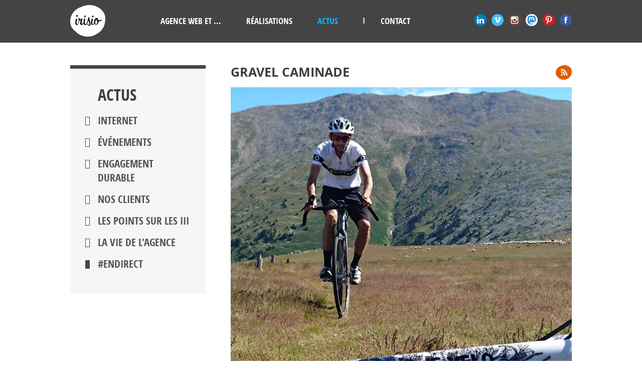

--- FILE ---
content_type: text/html; charset=ISO-8859-15
request_url: https://irisio.fr/gravel.caminade-33900-26.php
body_size: 4954
content:
<!doctype html>
<html lang="fr" class="c33900 menus_v articles_a_detail " itemscope itemtype="http://schema.org/Article">
<head>
    <title>Gravel Caminade - #enDirect - Agence de communication : Sites internet &amp;amp; Supports papier - IRISIO</title>
    <meta charset="iso-8859-15">
    <meta name="description" content="Gravel Caminade - #enDirect - Agence de communication : Sites internet &amp;amp; Supports papier - IRISIO">
    <meta name="keywords" content="Gravel Caminade, #enDirect, Agence de communication : Sites internet &amp;amp; Supports papier - IRISIO">
    <meta name="viewport" content="initial-scale=1.0, width=device-width">
                <meta property="og:title" content="Gravel Caminade - IRISIO">
            <meta property="og:image" content="https://irisio.fr/img/articles_a/2016-07-24_1301587463298365712.jpg">
            <meta property="og:description" content="Instagram">
            <meta property="og:url" content="https://irisio.fr/gravel.caminade-33900-26.php">
            <meta itemprop="name" content="Gravel Caminade - IRISIO">
            <meta itemprop="image" content="https://irisio.fr/img/articles_a/2016-07-24_1301587463298365712.jpg">
            <meta itemprop="description" content="Instagram">
            <meta itemprop="author" content="irisio.fr">
            <meta itemprop="datePublished" content="2018-06-20 09:56:42">
            <meta itemprop="dateModified" content="2018-06-20 09:56:42">
            <meta itemprop="headline" content="Gravel Caminade">
            <meta property="twitter:title" content="Gravel Caminade - IRISIO">
            <meta property="twitter:description" content="Instagram">
            <meta property="twitter:image:src" content="https://irisio.fr/img/articles_a/2016-07-24_1301587463298365712.jpg">
            <meta property="twitter:card" content="summary">
            <meta property="twitter:site" content="@irisiosio">
            <meta property="twitter:creator" content="@irisiosio">
        <link rel="apple-touch-icon" sizes="57x57" href="/apple-icon-57x57.png">
	<link rel="apple-touch-icon" sizes="60x60" href="/apple-icon-60x60.png">
	<link rel="apple-touch-icon" sizes="72x72" href="/apple-icon-72x72.png">
	<link rel="apple-touch-icon" sizes="76x76" href="/apple-icon-76x76.png">
	<link rel="apple-touch-icon" sizes="114x114" href="/apple-icon-114x114.png">
	<link rel="apple-touch-icon" sizes="120x120" href="/apple-icon-120x120.png">
	<link rel="apple-touch-icon" sizes="144x144" href="/apple-icon-144x144.png">
	<link rel="apple-touch-icon" sizes="152x152" href="/apple-icon-152x152.png">
	<link rel="apple-touch-icon" sizes="180x180" href="/apple-icon-180x180.png">
	<link rel="icon" type="image/png" sizes="192x192"  href="/android-icon-192x192.png">
	<link rel="icon" type="image/png" sizes="32x32" href="/favicon-32x32.png">
	<link rel="icon" type="image/png" sizes="96x96" href="/favicon-96x96.png">
	<link rel="icon" type="image/png" sizes="16x16" href="/favicon-16x16.png">
    <link rel="me" href="https://mamot.fr/@IRISIO">
	<link rel="manifest" href="/manifest.json">
        <script type="application/ld+json">
        {
            "@context": "http://schema.org",
            "@type": "Organization",
            "name": "irisio",
            "url": "https://irisio.fr",
            "logo": "https://irisio.fr/img/logo.irisio.200x200.png",
            "address": {
              "@type": "PostalAddress",
              "addressLocality": "Prades",
              "addressRegion": "Occitanie",
              "postalCode": "66500",
              "streetAddress": "Village d'entreprises INICI - 1 allée Anna Roca-Rostain"
            },            
            "sameAs": [
                "https://www.linkedin.com/company/irisio",
                "https://vimeo.com/irisio",
                "https://www.instagram.com/irisio.fr/",
                "https://twitter.com/irisiosio",
                "https://fr.pinterest.com/irisio/",
                "https://www.facebook.com/irisio.fr"    
            ]
        }
        </script>
	<meta name="msapplication-TileColor" content="#ffffff">
	<meta name="msapplication-TileImage" content="/ms-icon-144x144.png">
	<meta name="theme-color" content="#ffffff">
    
    <link rel="start" title="Accueil" href="/">
    <link rel="help" title="Politique d'accessibilité" href="/politique.d.accessibilite-8.php">
    
    <link rel="alternate" type="application/rss+xml" title="RSS : Réalisations IRISIO" href="/rss.realisations-56-rss.php">
<link rel="alternate" type="application/rss+xml" title="RSS : Actualités IRISIO" href="/rss.actus-55-rss.php">
    <link rel="stylesheet" media="screen" href="/css.css.css?v=1756991109">
<link rel="stylesheet" media="screen" href="/css.magnific-popup.css">
<link rel="stylesheet" media="print" href="/css.print.css">
    <noscript>
    	<link rel="stylesheet" href="/css.noscript.css">
    </noscript>
    <script>var X_LANG = 'fr';</script>
<script>var X_ELEM = '33900';</script>
<script>var X_URL_SITE = 'irisio.fr';</script>
<script src="/js.jquery-3.7.1.min.js"></script>
<script src="/js.jquery.magnific-popup.min.js"></script>
<script src="/js.js.js?v=1756991109"></script>
    <!--[if lt IE 9]><script src="/js.html5shiv-printshiv.js"></script><![endif]-->
</head>

<body>
    <ul id="skip"><li><a href="/politique.d.accessibilite-8.php" title="Politique d'accessibilité" accesskey="0" rel="nofollow">Politique d'accessibilité</a></li><li><a href="#main" title="Aller au contenu" accesskey="2" rel="nofollow">Aller au contenu</a></li><li><a href="#main_menu" title="Aller au menu" accesskey="3" rel="nofollow" id="skip_menu">Aller au menu</a></li>
    </ul>
    <header id="main_header">
        <a href="/" title="Retour à l'accueil : Agence de communication : Sites internet &amp; Supports papier - IRISIO" accesskey="1" id="logo">
            <svg xmlns="http://www.w3.org/2000/svg" id="logo_calque_1" viewBox="0 0 114.8 103.2"><path d="M112.3 30.1c-3.3-7-8.3-13.3-14.5-18.2 -7.8-6.2-17.5-10.4-28.3-11.5C63.8-0.3 58.2 0 52.8 1.1 47.1 1.9 41.7 3.6 36.8 6.1 18.9 11.5 4.9 25.4 1.1 43.3c-0.4 1.9-0.7 3.8-0.9 5.7C-0.4 55.9 0.5 62.7 2.8 69 6.3 76 11.5 82.3 17.9 87.2c8.8 8.8 20.9 14.7 34.7 16l14-0.4c6.9-1.5 13.3-4.1 19-7.8 15.2-7.4 26.2-21.7 28-39 0-0.1 0-0.1 0-0.2 0.4-1.8 0.7-3.7 0.9-5.6C115.2 43.1 114.4 36.3 112.3 30.1z" fill="#FFF"/><path d="M29.8 51.4c-1.4 7.5-4 14.1-8.3 14.1 -2.9 0-4.6-3.7-4.6-8 0-4.4 0.9-9.5 1.4-11.7 0 0 0.2-0.7 0.6-0.7 0.9 0 1.7-0.1 3.1-0.4 0.6 0 0.6 0.4 0.6 0.4 -1.3 7.4-2.4 10.3-1.7 15.3 0.2 1.6 1.2 2.5 2.1 2.5 3 0 4.5-6.8 5.3-12.7 -1-1.2-1.5-3.1-1.5-4.8 0-1.8 0.6-3.3 2-3.3 1.6 0 1.9 1 1.9 2.2 0 1-0.2 2.1-0.2 3.1 0 0.9 0.1 1.2 0.5 1.2 0.3 0 0.6-0.2 1.1-0.5 1.8-1.2 5.9-4.2 6.3-4.2 0.7 0 1.7 1.3 1.7 2 0 0.4-0.2 0.7-0.2 0.7 -1.3 3.4-2.9 6.9-2.9 10.6 0 2.7 0.9 4.4 2 4.4 1 0 3.5-1.5 4.6-4.5 0.2-0.4 0.1-0.6 0.7-1 0.2-0.1 0.3-0.2 0.3-0.2 0.1 0 0.2 0.1 0.2 0.2 0 0.1-0.1 0.3-0.1 0.3 -0.4 3-3.5 8.9-7.5 8.9 -2.8 0-5-2.8-5-6.1 0-3.3 2.2-7 2.6-8.7 -0.8 0.4-3.3 0.7-4.4 0.7C30.4 51.5 30.1 51.5 29.8 51.4z"/><path d="M59.4 50.4c-0.6 1.1-0.9 3.1-1.9 5.8 -2.7 6.6-5.8 9.4-9.2 9.3 -2.1-0.1-4.6-2.6-4.6-8.5 0-4.4 0.8-9.4 1.3-11.6 0 0 0.2-0.7 0.6-0.7 0.9 0 1.7-0.1 3.1-0.4 0.6 0 0.6 0.4 0.6 0.4 -1.1 4.9-1.9 10.3-1.7 12.3 0.5 5.2 1.5 5.2 2.5 5.3 2.2 0.3 3.5-2 5.5-7.8 1.2-3.3 2.6-7.8 3-12.2 0.1-1.1 2.8-2.4 3.6-2.4 0.2 0 0.4 0.1 0.4 0.3 0 0.1 0.3 2.5 0.3 6.5 0 3.7 4.1 11.2 4.1 15.4 0 3.9-3 5.7-5.7 5.7 -2.6 0-5-1.5-5-4.1 0-1.1 0.3-2.5 1.5-2.5 0.2 0 0.4 0 0.6 0.1 -0.1 0.4-0.2 0.8-0.2 1.2 0 1.7 1.2 2.7 2.5 2.7 1.3 0 2.6-1 2.6-3C63.4 58.1 59.4 51.6 59.4 50.4z"/><path d="M70.4 44.8c0.9 0 1.7-0.1 3.1-0.4 0.6 0 0.6 0.4 0.6 0.4 -1.3 7.4-2 10.4-2 15.5 0 1.7 0.8 2.3 1.5 2.4 1.7 0.1 4.1-3.1 4.6-4.4 0.1-0.2 0.3-0.3 0.5-0.3s0.3 0.1 0.3 0.3v0.1c-0.6 2.9-2.7 6.5-6 6.9 -3.5 0.4-4.5-3.9-4.5-8.2 0-4.4 0.9-9.5 1.4-11.7C69.8 45.5 70 44.8 70.4 44.8z"/><path d="M92.7 49.8c6.2-0.4 6.1-0.3 11.1-1.8 0.3-0.1 0.6-0.2 0.7-0.2 0.1 0 0.2 0.1 0.2 0.1 0 0.6-1 0.8-1.4 1.4 -1.9 2.3-0.7 1.8-6.4 3.3 -1.1 0.3-2.9 0.4-3.9 0.3 -0.4 5.5-3.4 11.7-8.1 11.7 -4.9 0-7-4.1-7-8.8 0-6.2 3.6-13.6 8.8-13.6 4.3 0 4.6 2.8 4.6 3.7v0.4c-0.9-0.4-1.7-0.5-2.5-0.5 -4.8 0-7.1 6.3-7.1 11.3 0 3.3 1 6 3 6 2.4 0 4.4-4.8 4.4-8.6 0-0.9-0.1-1.7-0.4-2.4 -1.2-0.4-2.9-1.1-2.9-2.6 0-1.3 1.1-2.7 2.4-2.7C89.4 46.8 91.8 47.2 92.7 49.8z"/><path d="M73.5 39.8L73.5 39.8c-0.3 0-0.6-0.1-1-0.3 -1.3-0.6-1.4-1.6-1.5-2.3l0-0.1c-0.1-0.9 0.5-1.7 0.5-1.8l0.1-0.1 1.7-0.5 0.2 0c0.4 0.1 1.2 0.3 1.5 0.5 0.1 0.1 0.9 0.7 1.2 1.3 0.3 0.5 0.4 1.3-1 2.4l-0.3 0.2C74.5 39.5 74.1 39.8 73.5 39.8z"/><path d="M47.7 40c-0.5 0-1-0.2-1.3-0.6 -0.3-0.3-0.6-0.9-0.5-1.8 0.1-1.6 0.9-2.7 1.6-2.9 0.1 0 0.2-0.1 0.3-0.1 0.5-0.2 1.2-0.4 1.7-0.3 1.2 0.3 1.2 1.1 1.2 1.5 0 0.1 0 0.1 0 0.2 0.3 1.1 0.1 1.7-0.4 2.4 -0.4 0.6-0.8 0.9-0.9 0.9 -0.6 0.4-1 0.5-1.5 0.6C47.9 40 47.8 40 47.7 40z"/><path d="M22 38.6c-1 0-1.6-0.6-1.8-0.8 -0.3-0.3-1.2-1.7-0.6-3 0.5-1.2 1.6-2.1 2.9-2.2 1.4-0.1 2.1 1.2 2.1 2.2 0 0.7-0.2 1.8-0.6 2.4 -0.1 0.2-0.2 0.3-0.2 0.4 -0.1 0.3-0.3 0.6-0.7 0.8C22.7 38.5 22.3 38.6 22 38.6z"/></svg>
        </a>
        <img src="/img/logo_print.png" id="logo_print" alt="Agence de communication : Sites internet &amp; Supports papier - IRISIO" title="Agence de communication : Sites internet &amp; Supports papier - IRISIO">
    </header>
    <main id="main">
        <header>
            <noscript id="noscript"><div>Pour accéder à toutes les fonctionnalités de ce site, vous devez activer JavaScript.<br>Voici les <a href="//www.enable-javascript.com/fr/">instructions pour activer JavaScript dans votre navigateur Web</a>.</div></noscript>            
                            <h1>Gravel Caminade</h1>
                                                        </header>
            <img src="/img/articles_a/2016-07-24_1301587463298365712.jpg" alt="Gravel Caminade" title="Gravel Caminade" class="haut fnone p100">
<p><a href="https://www.instagram.com/p/BIQKubaADkQ">Instagram</a></p><p class="news_date">Parution : 24/07/2016</p>    <a href="https://irisio.fr/rss.hashendirect-32900-rss.php" title="Fil RSS" class="rss">Fil RSS</a>
    </main>
    <nav id="nav">
        <a href="#main" id="go_main" title="Aller au contenu">Aller au contenu</a>
        <button id="btn_menu">Afficher le menu</button>
        <div id="main_menu">
            <ul id="menu_ms">
                <li>
                    <a href="https://www.linkedin.com/company/irisio" title="Profil LinkedIn d'Irisio">
                        <img src="/img/css/linkedin.24.png" alt="Irisio sur LinkedIn">
                    </a>
                </li>
                <li>
                    <a href="https://vimeo.com/irisio" title="Profil Vimeo d'Irisio">
                        <img src="/img/css/vimeo.24.png" alt="Irisio sur Vimeo">
                    </a>
                </li>
                <li>
                    <a href="https://www.instagram.com/irisio.fr/" title="Profil Instagram d'Irisio">
                        <img src="/img/css/instagram.24.png" alt="Irisio sur Instagram">
                    </a>
                </li>
                <li>
                    <a href="https://mamot.fr/@IRISIO" title="Profil Mastodon d'Irisio">
                        <img src="/img/css/mastodon.24.png" alt="Irisio sur Mastodon">
                    </a>
                </li>
                
                <li>
                    <a href="https://fr.pinterest.com/irisio/" title="Profil Pinterest d'Irisio">
                        <img src="/img/css/pinterest.24.png" alt="Irisio sur Pinterest">
                    </a>
                </li>
                <li>
                    <a href="https://www.facebook.com/irisio.fr" title="Page Facebook d'Irisio">
                        <img src="/img/css/facebook.24.png" alt="Irisio sur Facebook">
                    </a>
                </li>
            </ul>
            <ul id="m2" class=""><li id="em34100" class=" first"><a href="/agence.web.et-34100-1.php" title="Agence web et ...">Agence web et ...</a><ul id="m34100" class=" first"><li id="em35100" class=" last first"><a href="/l.agence-35100-1-1.php" title="L'agence">L'agence</a></ul></li><li id="em56"><a href="/realisations-56.php" title="Réalisations">Réalisations</a><li id="em55" class=" actif"><a href="/actus-55.php" title="Actus">Actus</a><ul id="m55" class=" actif"><li id="em32100" class=" first"><a href="/internet-32100--1.php" title="Internet">Internet</a><li id="em32300"><a href="/evenements-32300--3.php" title="Événements">Événements</a><li id="em32500"><a href="/engagement.durable-32500--5.php" title="Engagement durable">Engagement durable</a><li id="em32600"><a href="/nos.clients-32600--6.php" title="Nos clients">Nos clients</a><li id="em321000"><a href="/les.points.sur.les.iii-321000--10.php" title="Les points sur les iii">Les points sur les iii</a><li id="em32700"><a href="/la.vie.de.l.agence-32700--7.php" title="La vie de l'agence">La vie de l'agence</a><li id="em32900" class=" last actif"><a href="/hashendirect-32900--9.php" title="#enDirect">#enDirect</a></ul></li><li id="em4" class=" last"><a href="/contact-4.php" title="Contact">Contact</a></li></ul>        </div>
                    <div id="menus_v">
                <h3>Actus</h3>
                <ul class=""><li class=" first"><a href="/internet-32100--1.php" title="Internet">Internet</a><li><a href="/evenements-32300--3.php" title="Événements">Événements</a><li><a href="/engagement.durable-32500--5.php" title="Engagement durable">Engagement durable</a><li><a href="/nos.clients-32600--6.php" title="Nos clients">Nos clients</a><li><a href="/les.points.sur.les.iii-321000--10.php" title="Les points sur les iii">Les points sur les iii</a><li><a href="/la.vie.de.l.agence-32700--7.php" title="La vie de l'agence">La vie de l'agence</a><li class=" last actif"><a href="/hashendirect-32900--9.php" title="#enDirect">#enDirect</a></ul>            </div>
            </nav>
    
    
    <footer id="footer" class="center flex"><ul id="m3" class=""><li id="em13" class=" first"><a href="/contact-13.php" title="Contact">Contact</a></li><li id="em8"><a href="/politique.d.accessibilite-8.php" title="Politique d'accessibilité">Politique d'accessibilité</a></li><li id="em5"><a href="/mentions.legales-5.php" title="Mentions légales" accesskey="6">Mentions légales</a></li><li id="em64" class=" last"><a href="/traitement.de.vos.donnees-64.php" title="Traitement de vos données">Traitement de vos données</a></li></ul></footer>
            
                <script>
          var _paq = window._paq = window._paq || [];
          /* tracker methods like "setCustomDimension" should be called before "trackPageView" */
          _paq.push(["setDomains", ["*.irisio.fr"]]);
          _paq.push(["setDoNotTrack", true]);
          _paq.push(['trackPageView']);
          _paq.push(['enableLinkTracking']);
          (function() {
            var u="https://afec81b5.irisio.fr/";
            _paq.push(['setTrackerUrl', u+'matomo.php']);
            _paq.push(['setSiteId', '7']);
            var d=document, g=d.createElement('script'), s=d.getElementsByTagName('script')[0];
            g.async=true; g.src=u+'matomo.js'; s.parentNode.insertBefore(g,s);
          })();
        </script>
        <noscript><p><img referrerpolicy="no-referrer-when-downgrade" src="https://afec81b5.irisio.fr/matomo.php?idsite=7&amp;rec=1" style="border:0;" alt="" /></p></noscript>
            
        </body>
</html>

--- FILE ---
content_type: text/css
request_url: https://irisio.fr/css.css.css?v=1756991109
body_size: 17456
content:
/*=====================*\
    BASE COMMUNE
\*=====================*/
*{	box-sizing:border-box;}
html[lang]{	font-size:100%;background-color:#FFF;}
html{ font-size:100%;} /* Pour TinyMce */
body{			
	font-size:14px;
	font-family: 'FontRegular', Verdana, Arial, sans-serif;
	padding:0;
	margin:0;
	background:#fff;
	color:#3e3e3e;
}
.rea_detail body,
.reas_list body { background: #eee; }
form{ margin:0;}
ul,ol,dl{ padding:0;margin:0;}
ol li{ list-style: decimal outside;}
ul li{ list-style: disc outside;}
li,dd,blockquote{ margin-left:2em;}
dt{ font-weight:bold;}
a { transition: all ease 0.5s; }
a img{			border:0;}
ins{ text-decoration:none;}
del{ text-decoration:line-through;}
abbr,acronym{ border-bottom:1px dotted #000;cursor:help;}
table{ border-collapse:collapse;border:1px solid #333;}
td,th{ vertical-align:middle;padding:0.2em;border:1px solid #333;}
form,fieldset{ margin:0;padding:0;border:0;}
label{ cursor:pointer;}
input,select,textarea{  font-size:1em;font-family:inherit;}
kbd{ border:1px solid #BBB;padding:0 1px;}
strong {
    font-weight: normal;
    font-family: 'FontBold';
}
em {
    font-style: normal;
    font-family: 'FontItalic';
}
/*=====================*\
    POLICES
\*=====================*/
@font-face {
    font-family: 'FontBold';
    src: url('/fonts/FontBold/FontBold.eot');
    src: url('/fonts/FontBold/FontBold.eot?#iefix') format('embedded-opentype'),
         url('/fonts/FontBold/FontBold.woff2') format('woff2'),
         url('/fonts/FontBold/FontBold.woff') format('woff'),
         url('/fonts/FontBold/FontBold.ttf') format('truetype'),
         url('/fonts/FontBold/FontBold.svg#FontBold') format('svg');
    font-weight: normal;
    font-style: normal;
}
@font-face {
    font-family: 'FontCondBold';
    src: url('/fonts/FontCondBold/FontCondBold.eot');
    src: url('/fonts/FontCondBold/FontCondBold.eot?#iefix') format('embedded-opentype'),
         url('/fonts/FontCondBold/FontCondBold.woff2') format('woff2'),
         url('/fonts/FontCondBold/FontCondBold.woff') format('woff'),
         url('/fonts/FontCondBold/FontCondBold.ttf') format('truetype'),
         url('/fonts/FontCondBold/FontCondBold.svg#FontCondBold') format('svg');
    font-weight: normal;
    font-style: normal;
}
@font-face {
    font-family: 'FontCondLight';
    src: url('/fonts/FontCondLight/FontCondLight.eot');
    src: url('/fonts/FontCondLight/FontCondLight.eot?#iefix') format('embedded-opentype'),
         url('/fonts/FontCondLight/FontCondLight.woff2') format('woff2'),
         url('/fonts/FontCondLight/FontCondLight.woff') format('woff'),
         url('/fonts/FontCondLight/FontCondLight.ttf') format('truetype'),
         url('/fonts/FontCondLight/FontCondLight.svg#FontCondLight') format('svg');
    font-weight: normal;
    font-style: normal;
}
@font-face {
    font-family: 'FontItalic';
    src: url('/fonts/FontItalic/FontItalic.eot');
    src: url('/fonts/FontItalic/FontItalic.eot?#iefix') format('embedded-opentype'),
         url('/fonts/FontItalic/FontItalic.woff2') format('woff2'),
         url('/fonts/FontItalic/FontItalic.woff') format('woff'),
         url('/fonts/FontItalic/FontItalic.ttf') format('truetype'),
         url('/fonts/FontItalic/FontItalic.svg#FontItalic') format('svg');
    font-weight: normal;
    font-style: normal;
}
@font-face {
    font-family: 'FontRegular';
    src: url('/fonts/FontRegular/FontRegular.eot');
    src: url('/fonts/FontRegular/FontRegular.eot?#iefix') format('embedded-opentype'),
         url('/fonts/FontRegular/FontRegular.woff2') format('woff2'),
         url('/fonts/FontRegular/FontRegular.woff') format('woff'),
         url('/fonts/FontRegular/FontRegular.ttf') format('truetype'),
         url('/fonts/FontRegular/FontRegular.svg#FontRegular') format('svg');
    font-weight: normal;
    font-style: normal;
}
/*=====================*\
    CLASSES DE BASE
\*=====================*/
.aright{ text-align:right;}
.aleft{	text-align:left;}
.acenter{ text-align:center;}
.fleft{	float:left;}
.fright{ float:right;}
.fnone{	float:none;clear:both;}
.clear{ clear:both;}
.c{	display:none;}
.v{	display:block;}
.inbl{ display:inline-block;}
.flex{
	display: -webkit-box;
    display: -moz-box;
    display: -ms-flexbox;
    display: -webkit-flex;    
    display: flex;
}
.disabled{ pointer-events: none;}
.center {
    width: 1000px;
    margin: 0 auto;
}
/*========================*\
    ACCESSIBILITE & PRINT
\*========================*/
#skip,
#go_main{ display:block;position:absolute;top:0;left:0;margin:0;padding:0;z-index: 150;}
#skip li{ list-style:none;margin:0;padding:0;display:inline;width:auto;}
#skip a{ transition: none;position:relative;padding:2px 4px;margin:1px 4px;top:-1000px;left:0;font-size: 1.2em;}
#go_main{ display:none;padding:1px 2px;margin:1px 4px;}
#skip a:active,
#skip a:focus,
#skip a:hover,
#go_main:active
#go_main:focus,
#go_main:hover{ top:0;color:#FFF;text-decoration:none;background-color:#FF5533;z-index:100;font-weight:bold;}
.print_only,
#logo_print{ display:none; visibility:hidden !important;}
#map_canvas{width:100%;height:500px;}
/*=====================*\
    MESSAGES
\*=====================*/
noscript div,
.msg_block {
    margin: 15px 0 25px 0;
    clear: both;
    padding: 10px;
    color: #fff;
    font-weight: bold;
    text-indent: 35px;
    line-height: 2rem;
    font-size: 1.1rem;    
}
noscript div,
#msg_negative { background:url(/img/css/msg.negative.svg) no-repeat 10px 15px #cf0404; }
#msg_neutre { background:url(/img/css/msg.neutre.svg) no-repeat 10px 15px #0d8999; }
#msg_positive { background:url(/img/css/msg.positive.svg) no-repeat 10px 15px #138008; }
noscript div,
#msg_negative,
#msg_neutre,
#msg_positive { background-size: 25px auto; }
.c2 noscript div {
    position: relative;
    z-index: 150;
    max-width: 750px;
    margin: 15px auto;
    top: 50px;
}
noscript div a,
noscript div a:focus,
noscript div a:hover,
.msg_block a,
.msg_block a:focus,
.msg_block a:hover{ color:#fff !important;}
/*=====================*\
    HEADER
\*=====================*/
#main_header {
    background: #444;
    height: 85px;
    position: fixed;
    width: 100%;
    top: 0;
    left: 0;
    padding: 15px 2%;
    z-index: 140;
}
.c2 #main_header { background: rgba(0,0,0,0.75);}
#logo{/* Ne pas utiliser de margin sous peine de décalage avec les liens skip */
    display:block;
    position: absolute;
    left: 50%;
    top: 10px;
    margin-left: -500px;
}
#logo_calque_1 { width: 70px;}
/*=====================*\
    MENU(S)
\*=====================*/
#btn_menu { 
    display: none; 
    width: 48px;
    height: 48px;
    border: none;
    background: url(/img/css/hamburger.png) 0 0 no-repeat;
    cursor: pointer;
    text-indent: -99999px;
    position: absolute;
    top: 20px;
    right: 5%;
}
/*- MAIN MENU -------------*/
/* Communs */
#main_menu,
#menu_ms,
#m2 {
    display: -webkit-box;
    display: -moz-box;
    display: -ms-flexbox;
    display: -webkit-flex;    
    display: flex;
}
#main_menu {
    position: fixed;
    top: 25px;
    left: 50%;
    margin-left: -345px;
    z-index: 141;
    -ms-align-items: center;
    -webkit-align-items: center;
    align-items: center;
    -ms-justify-content: space-between;
	-webkit-justify-content: space-between;
	justify-content: space-between;
    width: calc(1000px - 155px);
}
#menu_ms li,
#m2 li{
    list-style:none;
    margin:0;
}
/* Médias sociaux */
#menu_ms {
	-ms-order: 1;
	-webkit-order: 1;
	order: 1;
}
#menu_ms li { margin-left: 10px; }
/* Menu principal */
#m2 li#em4 { margin-left: 25px; }
#m2 li a{
    display:block;
    text-transform: uppercase;
    color: #fff;
    text-decoration: none;
    font-size: 1.2em;
    font-family: 'FontCondBold';
    padding: 5px 25px;
}
#m2 li#em4 a { 
    padding-left: 35px;
    background: url(/img/css/borders.png) 0 0 no-repeat;
}
#m2 li a:hover,
#m2 li a:focus,
#m2 li.actif a{ color:#0eb8ff;}
#m2 li ul { display: none; }
/*- 2ND MENU -------------*/
#menus_v {
    position: absolute;
    top: 130px;
    left: 50%;
    margin-left: -500px;
    width: 270px;
    border-top: 7px solid #444;
    background: #f6f6f6;
    padding: 30px;
}
#menus_v h3 {
    font-weight: normal;
    font-family: 'FontCondBold';
    text-transform: uppercase;
    font-size: 2.3em;
    padding-left: 25px;
    margin: 0 0 15px 0;
}
#menus_v li {
    margin-left: 0;
    margin-bottom:15px;
    list-style: none;
}
#menus_v li a {
    display: block;
    text-transform: uppercase;
    text-decoration: none;
    color: #535353;
    font-size: 1.5em;
    font-family: 'FontCondBold';
    padding-left: 25px;
    background: url(/img/css/puce_menuv.gif) 0 7px no-repeat;
}
#menus_v li a:hover,
#menus_v li a:focus,
#menus_v li.actif a { background: url(/img/css/puce_menuv_actif.gif) 0 7px no-repeat; }
/*=====================*\
    MAIN
\*=====================*/
#main{
    display:block; /* main vs IE11 */
    min-height:700px;
    width:1000px;
    margin: 0 auto;
    padding: 130px 0 100px 0;
}
.c2 #main{ 
    width: 100%;
    padding-top: 0;
}
.c2.HTTPError #main {  
	width:1000px;
	max-width: 100%;
    background: url(/img/css/KittyTube.404.gif) 100% 100% no-repeat;
	padding: 180px 0 100px 0;
    min-height: 860px;
}
.menus_v #main { padding-left:320px;}
.rea_detail #main { padding-top: 155px;}
.reas_list #main { padding-top: 190px;}
#main *::-moz-selection { background: #0eb8ff;}
#main *::selection { background: #0eb8ff;}
/* TITRES -------------*/
#main h1,
#main h2 {
    font-weight: normal;
    font-family: 'FontBold';
    text-transform: uppercase;
    line-height: 1.1em;
}
#main h1{ font-size:1.8em;}
#main h2{ 
    font-size:1.4em;
    margin-top: 35px;
}
.c2 #main h2 { margin:0;}
#main h3{ 
    font-size:1.2em;
    margin-top: 25px;
}
#main h4,
#main h5,
#main h6{ font-size:1em;}
#main header h1 { margin-top: 0; }
/* VIDÉOS -------------*/
#main #aff_video{ text-align:center;}
#main #aff_video .legende{ font-style:italic;}
#main a.v_video{ 
    background:url(/img/videos/vignette.type.jpg) 0 0 no-repeat;
    display:block;
    padding:105px 0 0 0;
}
/* AUDIOS -------------*/
#main #aff_audio{ 
    text-align:center;
    display: block;
    margin: 20px auto;
    width: 500px; 
    max-width: 100%;
    min-width: 320px;
}
#main audio { width: 100%; }
/* IMAGES -------------*/
#main img{ 
    max-width:100%;
    margin: 10px 0;
}
#main img.fleft{ margin:10px 10px 10px 0px;}
#main img.fright{ margin:10px 0px 10px 10px;}
#main img.fnone{ margin:10px 0px 10px 0px;}
#main img.p100{ max-width:100%;}
#main img.p50{ max-width:50%;}
#main img.haut{ margin-top:0 !important;}
/* LIENS -------------*/
#main a,
#main a:visited{
    color:#0eb8ff;
    text-decoration:none;
    font-family: 'FontBold';
}
#main a:hover,
#main a:focus{ text-decoration:underline;}
/* RSS -------------*/
#main .rss {
    display: block;
    width: 32px;
    height: 32px;
    background:url(/img/css/feed.png) 0 0 no-repeat;
    background-size: 100% auto;
    text-indent: -99999px;
    position: absolute;
    top: 130px;
    right: 50%;
    margin-right: -500px;
}
.reas_list #main .rss { top: 190px;}
#main .rss:hover,
#main .rss:focus { opacity: 0.5; }
/* LISTES -------------*/
#main ul { margin-top: 20px; }
#main ul { margin: 10px 0 20px 0; }
#main ul li ul { margin-left:20px; }
#main li {
    list-style: none;
    padding-left: 20px;
    margin-bottom: 5px;
    background: url(/img/css/puce_liste.png) 0 3px no-repeat;
}
.c2 #main li {
    margin-left: 0;
    padding-left: 0;
    background: none;
}
.c2.HTTPError #main li {
	padding-left: 20px;
    background: url(/img/css/puce_liste.png) 0 3px no-repeat;
}
.c2.HTTPError #main li ul { margin-top: 0; }
.c2.HTTPError #main li ul li { background: url(/img/css/puce_liste_grise.png) 0 3px no-repeat; }
.c2.HTTPError #main li ul li a {
	font-family: 'FontRegular';
	color: #3e3e3e;
}
/* BLOCKQUOTE -------------*/
#main blockquote {
    margin: 40px 0;
    padding: 40px 50px 30px 100px;
    background-image: url(/img/css/barre_blockquote.gif), url(/img/css/pointe_grise.png);
    background-repeat: repeat-y, no-repeat;
    background-position: 0 0, 35px 15px;
    background-color: #e2e2e2;
}
#main blockquote * { margin-top: 0; }
/* TABLEAUX -------------*/
#main table{ 
    margin: 30px 0;
    width:100%;
}
#main table td {
    padding: 5px;
    text-align: center;
    border:1px solid #494949;
}
#main table thead tr td { 
    background: #e2e2e2;
    font-family: 'FontBold';
    font-size: 1.2em;
}
/* FORMULAIRES -------------*/
#main fieldset,
#main legend,
#main label {  margin:0;}
#main fieldset{ border:none;}
#main legend,
#main label span.colon { display: none; }
#main label{ margin-bottom: 20px;}
#main label,
#main label input,
#main label textarea,
#main label select,
#main label span.etiquette { display:block;}
#main label input,
#main label textarea,
#main label select{
    width: 100%;
    margin-top: 5px;
    border-radius: 5px;
    padding: 5px 10px;
    border:1px solid rgba(0,0,0,0.75);
}
#main label textarea{
    vertical-align:top;
    height:75px;
    font-size:1em;
}
#main label span.star,
#main p.conseil { color: #0eb8ff;}
#main label span.star { font-family: 'FontBold'; }
#main p.conseil { font-family: 'FontItalic';}
#main input.bt{
    width:auto;
    border:none;
    cursor:pointer;
    font-size: 1.55em;
    color: #fff;
    background: #0eb8ff;
    border:1px solid #0eb8ff;
    width: 200px;
    padding: 5px 10px;
    font-family: 'FontBold';
    transition: all ease 0.5s;
}
#main input.bt:hover,
#main input.bt:focus {
    color: #0eb8ff;
    background: #fff;
}
#main input.coche{ width:auto;}
#main label.a_verifier{ background:url(/img/css/msg.negative.svg) no-repeat 100% 0px;}
#main label.a_verifier input,
#main label.a_verifier textarea,
#main label.a_verifier select{ border:1px solid #900;}
/* Page contact */
#block_form { margin-top: 40px; }
/*=====================*\
    ACCUEIL
\*=====================*/
.c2 #main header h1{
    display:none;
}
/*- ANIMATION -------------*/
#animation_frame{
	width: 100%;
    overflow:hidden;
    z-index: 90;
}
#main #animation_diapos,
#main #puces_animation,
#main #control_animation,
#puces_animation li,
#animation_diapos li,
#control_animation li {
    margin:0;
    padding:0;
    list-style:none;
    background:none;
}
#animation_diapos {
    width: 100%;
    max-width: 2000px;
    margin: 0 auto;
    position: relative; 
}
#animation_diapos li{
    position:absolute;
    top:0;
    left:0;
    width:100%;
}
#animation_diapos li h2.titre{
    display:none;
}
#animation_diapos li img{
    padding:0;
    margin:0;
    width:100%;
    height:auto;
}
#puces_animation{
	display: none;
    position:absolute;
    bottom:20px;
    left:0;
    width:100%;
    text-align: center;
}
#puces_animation li{
    display:inline-block;
    margin:0;
    padding:0;
}
#puces_animation li a{
    text-decoration:none !important;
    width:15px;
    height:13px;
    display:block;
    text-indent:-99999px;
    overflow:hidden;
    background: url(/img/css/puce_liste.png) 0 0 no-repeat;
}
#puces_animation li.actif a,
#puces_animation li a:hover,
#puces_animation li a:focus{
    background-image:url(/img/css/puce_liste_grise.png);
}
#control_animation{
    position:absolute;
    top:450px;
    left:240px;
    width:350px;
}
#control_animation li a{
    font-size:1.4em;
    font-weight:bold;
    text-decoration:none !important;
    color:#FFF !important;
    width:36px;
    height:24px;
    display:block;
    float:left;
    margin:0 10px 0 10px;
}
#control_animation li#bt_prev a{}
#control_animation li#bt_next a{}
#control_animation li.actif a,
#control_animation li a:hover,
#control_animation li a:focus{
    color:#F00 !important;
}
/*- INSTAGRAM -------------*/
#ms_home {
    -ms-flex-wrap: wrap;
    -webkit-flex-wrap: wrap;
    flex-wrap: wrap;
    margin-top: 75px;
}
#reas_home_title,
#ms_home_title { width: 100%; }
#main #reas_home_title,
#main #ms_home_title { margin-bottom: 10px; }
.ms_home_link,
.ms_home_link:visited {
    display: block;
    width: 15.666666%;
    margin-right: 1%;
    margin-bottom: 10px;
}
.ms_home_link:hover,
.ms_home_link:focus { opacity: 0.5; }
.ms_home_link:nth-child(7n) { margin-right: 0; }
#main .ms_home_link img { 
    display: block;
    margin: 0;
}
/*=====================*\
    ACTUS
\*=====================*/
/*- COMMUNS ------------*/
#news_home a,
#news_home a:visited,
#news a,
#news a:visited {
    font-family: 'FontRegular';
    color:#3e3e3e;
}
#news_home a:hover,
#news a:hover,
#news_home a:focus,
#news a:focus {text-decoration: none;}
#news_home h1,
#news h1,
#news h2 { font-size: 1.3em;}
.news_date { 
    font-family: 'FontItalic';
    text-align: right;
    display: block;
}
/*- HOME -------------*/
#news_home{
    margin-top: 50px;
    -ms-justify-content: space-between;
    -webkit-justify-content: space-between;
    justify-content: space-between;
}
#news_home a{
    width: 29.5%;
    min-width: 180px;
}
#news_home h1 { 
    margin-top: 0;
    margin-bottom: 5px;
    text-transform: none;
}
#news_home p { margin: 0; }
/*- LISTE -------------*/
#news a {
    -ms-flex-wrap: wrap;
    -webkit-flex-wrap: wrap;
    flex-wrap: wrap;
    -ms-justify-content: space-between;
    -webkit-justify-content: space-between;
    justify-content: space-between;
    -ms-align-items: flex-start;
    -webkit-align-items: flex-start;
    align-items: flex-start;
    margin-bottom: 40px;
}
#main #news img { 
	width: 29.5%; 
	margin: 0;
}
#news img + div { width: 65.5%; }
#news h1,
#news h2 { margin-top: 0; }
#news .news_date { margin-top: 10px;}
/* Liste MS */
.c32900 #news {
	display: -webkit-box;
	display: -moz-box;
	display: -ms-flexbox;
	display: -webkit-flex;
	display: flex;
	-ms-flex-wrap: wrap;
	-webkit-flex-wrap: wrap;
	flex-wrap: wrap;
	-ms-justify-content: space-around;
	-webkit-justify-content: space-around;
	justify-content: space-around;
}
.c32900 #news a {
	width: 30%;
	margin-bottom: 20px;
}
.c32900 #news a div { display: none; }
.c32900 #main #news a img { width: 100%; }
/*- DÉTAIL -------------*/
.articles_a_detail h1 { padding-right: 40px; }
/*=====================*\
    RÉALISATIONS
\*=====================*/
/*- COMMUNS -------------*/
.rea_detail #main li {
    margin-left: 0;
    margin-bottom: 0;
}
#reas_filters,
.rea_detail header {
    width: 100%;
    position: fixed;
    top: 85px;
    left: 0;
    background: #fff;
    z-index: 3;
}
/*- LISTE -------------*/
/* Filtres */
#reas_filters {
	padding: 20px 0;
}
#reas_filters {
	-ms-justify-content: center;
    -webkit-justify-content: center;
    justify-content: center;
}
.filters_list { 
	width: 275px;
	position: relative;
	margin: 0 15px;
}
.filters_list ul { 
	width: 100%;
	position: absolute;
	left: 0;
	top: 41px;
	display: none;
}
#main .filters_list ul { margin-top: 0; }
#main .filters_list h3,
#main .filter_item { 
	text-transform: uppercase;
	font-family: 'FontBold';
	border: 1px solid #717171;
	padding: 10px 12px;
}
#main .filters_list h3 { 
	background: url(/img/css/fleche_filter.png) 240px 0 no-repeat; 
	margin: 0;
	font-weight: normal;
	font-size: 1em;
	cursor: pointer;
}
#main .filters_list h3.active { 
	background-position: 240px -40px; 
	color: #0eb8ff;
}
#main .filters_list li {
	background: #fff;
	padding-left: 0;
    margin: -1px 0 0 0;
    transition: ease background 0.5s;
}
#main .filter_item,
#main .filter_item:visited {
	display: block;
}
#main .filter_item:hover,
#main .filter_item:focus,
#main .filters_list li.active a {
	background: #0eb8ff;
	color: #fff;
	text-decoration: none;
}
/*- HOME -------------*/
#reas_home{ margin-top: 50px;}
#reas_home #reas_list {
    /*-ms-flex-wrap: wrap;
    flex-wrap: wrap;*/
    -ms-justify-content: space-between;
    justify-content: space-between;
}
#reas_home #reas_list li {
	width: 31.5%;
	max-width: 315px;
}
#reas_list a { height: 100%; }
/* Contenu */
.reas_list #main header h1 { 
	text-align: center; 
	margin-bottom: 30px;
}
#reas_list {
    -webkit-column-count: 3;
    -moz-column-count: 3;
    column-count: 3;
}
#reas_list li {
        display:inline-block;
	padding-left: 0;
	background: none;
	margin-left: 0;
	margin-bottom: 20px;
	max-width: 320px;
	-webkit-column-break-inside: avoid; /* Chrome, Safari, Opera */
        page-break-inside: avoid; /* Firefox */
        break-inside: avoid;
}
#reas_list a,
#reas_list a:visited {
	display: block;
	background: #fff;
	color: #474747;
	border-radius: 5px;
	-webkit-box-shadow: 1px 1px 3px 0 rgba(0,0,0,0.11);
	box-shadow: 1px 1px 3px 0 rgba(0,0,0,0.11);
}
#reas_list img { 
	margin: 0;
	border-bottom: 1px solid #dcdcdc;
	transition: ease opacity 0.5s;
	width: 100%;
}
#reas_list h1 {
	text-transform: none;
	font-size: 1em;
	margin: 0;
	padding: 23px 20px 25px 20px;
}
#reas_list h1 span { font-family: 'FontRegular'; }
#reas_list a:hover,
#reas_list a:focus { 
	text-decoration: none; 
	color: #fff;
	background: #0eb8ff;
}
#reas_list a:hover img,
#reas_list a:focus img { opacity: 0.5; }
/*- DÉTAIL -------------*/
.rea_detail #main li {
    padding-left: 0;
    background: none;
}
/* Header */
.rea_detail header .flex {
	-ms-justify-content: space-between;
	-webkit-justify-content: space-between;
	justify-content: space-between;
	max-width: 1000px;
	margin: 0 auto;
	padding: 10px 0;
}
.rea_detail #main h1 {
    font-family: 'FontBold';
    text-transform: none;
    max-width: 750px;
}
.rea_detail #main h1,
.rea_detail header p {
    margin: 0;
    line-height: 1.2em;
}
.rea_detail #main h1,
.rea_detail header p span { font-size: 1.2em; }
.rea_detail header p {
	text-align: right;
    min-width: 225px;
}
.rea_detail header p span { display: inline-block;}
.rea_detail header p span:first-child { padding-right: 15px; }
.rea_detail header p span:last-child { 
	padding-left: 15px;
	background: url(/img/css/borders.png) 0 -38px no-repeat;
}
/* Structure */
#rea_detail {
    -ms-justify-content: space-between;
    -webkit-justify-content: space-between;
    justify-content: space-between;
    -ms-align-items: flex-start;
    -webkit-align-items: flex-start;
    align-items: flex-start;
    padding: 0 40px;
}
#rea_detail_img {  
    min-width: 45%;
    margin-right: 40px;
}
#rea_detail_infos { 
    -ms-flex-grow: 1;
    -webkit-flex-grow: 1;
    flex-grow: 1;
}
/* Colonne gauche */
.web_rea_img,
#rea_detail_img img { display: block;}
.web_rea_img {
	margin-bottom: 15px;
	border-top-left-radius: 5px;
	border-top-right-radius: 5px;
	border:1px solid #d4d4d4;
	background: url(/img/css/fleche_browser.png) 2px 2px no-repeat #e5e5e5;
}
#main .web_rea_img,
#main .web_rea_img:visited {
	font-family: 'FontRegular';
	font-size: 0.7em;
	color: #444;
	text-decoration: none;
}
#main .web_rea_img  img {
	margin: 0;
	border-top:1px solid #d4d4d4;	
}
.web_rea_img span {
	display: block;
	margin: 3px 5px 3px 23px;
	border:1px solid #d4d4d4;
	background: #fff;
	padding-left: 3px;
}
.print_rea_img {
	-webkit-box-shadow: 5px 5px 10px 0 rgba(68,68,68,0.91) ;
  	box-shadow: 5px 5px 10px 0 rgba(68,68,68,0.91) ;
}
.print_rea_img1 {
  	-webkit-transform: rotate(2deg);
  	transform: rotate(2deg);
}
.print_rea_img2 {
  	-webkit-transform: rotate(-2deg);
  	transform: rotate(-2deg);
}
#main .print_rea_img { margin: 30px 0;  cursor:zoom-in;}
#main .zoom_hors_ligne {                cursor:zoom-in;}
/* Colonne droite */
.rea_link { margin: 0 0 30px 0; }
.rea_link:last-of-type { margin-top: 60px; }
#main .rea_site,
#main .rea_site:visited {
    color: #fff;
    background: #009ee0;
    border-radius: 10px;
    padding: 3px 30px;
}
#main .rea_site:hover,
#main .rea_site:focus { 
    background: #e15a00; 
    text-decoration: none;
}
#main .rea_detail_sub {
    display: inline-block;
    padding: 5px 30px;
    background: #444;
    font-family: 'FontBold';
    font-weight: normal;
    font-size: 1em;
    color: #fff;
    text-transform: uppercase;
    margin-top: 40px;
    margin-bottom: 0;
}
#rea_detail_infos h2 {
    font-family: 'FontRegular';
    text-transform: none;
    font-size: 1.7em;
}
#rea_detail_infos li { list-style: disc inside;}
/* Asides */
#rea_detail_cat,
#rea_news {
    background: #bbe3f3;
    padding: 20px 15px;
    margin-top: 25px;
}
#rea_detail_cat {
	background: #e2e2e2;
	margin-bottom: 25px; 
	padding-top: 10px;
}
#rea_news h3 {
    background: none;
    margin-top: 0;
    padding: 0;
}
#rea_news h3 a,
#rea_news h3 a:visited {
    display: block;
    color: #009ee0;
    height: 20px;
    overflow: hidden;
    text-transform: uppercase;
    font-family: 'FontBold';
    font-weight: normal;
}
#rea_news h3 a:hover,
#rea_news h3 a:focus { text-decoration: none; }
#rea_news h3 a:after {
    content: ' //////////////////////////////////';
    margin-left: 10px;
}
#rea_detail_cat ul { margin-top: 0; }
#rea_detail_cat li,
#rea_news li {
    list-style-image: url(/img/css/puce_liste_carree.gif);
    list-style-position: inside;
    margin-top: 20px;
    margin-bottom: 0;
}
#rea_detail_cat li { 
	list-style-image: url(/img/css/puce_liste_carree_grise.gif);
	margin-top: 10px;
	opacity: 0.8;
}
#rea_detail_cat li span { color:  #009ee0;}
#rea_news a,
#rea_news a:visited { 
	color: #3e3e3e; 
	font-family: 'FontRegular';
}
#rea_news h2,
#rea_news p {
    margin: 0;
    display: inline;
}
#rea_news h2 {
    font-family: 'FontBold';
    font-size: 1em;
}
#rea_news h2:after { content: ' '; }
/*=====================*\
    FOOTER
\*=====================*/
#footer {
    -ms-justify-content: flex-end;
    -webkit-justify-content: flex-end;
    justify-content: flex-end;
}
#m3{
    display: -webkit-box;
    display: -moz-box;
    display: -ms-flexbox;
    display: -webkit-flex;    
    display: flex;
    padding-left: 34px;
    background: url(/img/css/angle_footer.png) 0 0 no-repeat;
}
#m3 li{
    list-style: none;
    margin-left: 0;

}
#m3 li a{
    text-decoration: none;
    text-transform: uppercase;
    font-family: 'FontBold';
    font-size: 0.9em;
    color: #fff;
    display: block;
    height: 52px;
    padding: 18px 25px 5px 25px;
    background: #3e3e3e;
}
#m3 li a:hover,
#m3 li a:focus{ color:#0eb8ff;}
/*=====================*\
  MEDIA QUERIES
\*=====================*/
@media screen and (max-width: 1010px) {
    body {
        min-width: 320px;
        position: relative;
    }
    #main_header { position: static; }
    /* COMMUNS */
    .center,
    #main,
    .menus_v #main { width: 100%;}
    .center { padding: 0 2%;}
    /* MAIN */
    #main,
    .menus_v #main,
    .c2.HTTPError #main { padding: 25px 2% 50px 2%; }
    .reas_list #main { padding-top: 115px;}
    .rea_detail #main { padding-top: 100px;}
    .c2 #main{ padding: 0 0 50px 0;}
    #logo{
        left: 2%;
        margin-left: 0;
    }
    /* MENU */
    #btn_menu { display: block; }
    #nav {
        width: auto;
        position: absolute;
        top: 0;
        right: 0;
        width: 300px;
        z-index: 1002;
    }
    /* Communs*/
    #menu_ms,
    #m2 li a,
    #m2 li#em4 a {
    	padding: 10px 15px;
        background: #444;
        border-bottom: 1px solid #f6f6f6;
    }
    /* Médias sociaux */
    #menu_ms {
    	-ms-justify-content: space-around;
    	-webkit-justify-content: space-around;
    	justify-content: space-around;
    }
    /* Main menu */
    #main_menu {
        display: none;
        position: absolute;
        top: 85px;
        left: 0;
        margin-left: 0;
        width: 100%;
    }
    #m2 {
        -ms-flex-direction: column;
        -webkit-flex-direction: column;
        flex-direction: column;
    }
    #m2 li#em4 { margin-left: 0; }
    #m2 li a,
    #m2 li#em4 a {
        display:block;
        text-transform: uppercase;
        color: #fff;
        text-decoration: none;
        font-size: 1.2em;
        font-family: 'FontCondBold';        
    }
    .c2 #m2 li a,
    .c2 #m2 li#em4 a { background: rgba(0,0,0,0.75); }
    /* Sous-menus */
    #m2 li ul.actif { display: block; }
    #m2 li ul.actif li a,
    #m2 li ul li a {
        padding-left: 25px;
        color: #fff;
        text-transform: none;
    }
    #m2 li ul li a:hover,
    #m2 li ul li a:focus,
    #m2 li ul li.actif a { color: #0eb8ff; }
    /* Menu vertical */
    #menus_v { display: none;}
    /* ACTUS */
    #main .rss {
	    top: 110px;
	    right: 2%;
	    margin-right: 0;
	}
	.reas_list #main .rss { top: 200px;}
	.rea_detail header p {
		right: 0;
		margin-right: 0;
	}
	#rea_detail { padding: 0; }
	/* RÉALISATIONS */
	#reas_filters, 
	.rea_detail header {position: absolute; }
	#reas_filters {		
	    -ms-justify-content: space-around;
	    -webkit-justify-content: space-around;
	    justify-content: space-around;
	}
	.filters_list { margin: 0; }
	.rea_detail header .flex { padding: 10px 2%; }
	.rea_detail #main h1 { padding-right: 15px; }
    /* FOOTER */
    #footer.center { padding: 0; }
}
@media screen and (min-width: 661px) and (max-width: 850px){
	/* RÉALISATIONS */
	.filters_list { width: auto;}
	#main .filters_list h3 { 
		background-position: 95% 0; 
		padding-right: 50px;
	}
}
@media screen and (max-width: 840px){
    /* ACCUEIL */
    #news_home {
        -ms-flex-wrap: wrap;
        -webkit-flex-wrap: wrap;
        flex-wrap: wrap;
        -ms-justify-content: center;
        -webkit-justify-content: center;
        justify-content: center;
    }
    #news_home a {
        width: 45%;
        margin: 10px 2.5%;
    }
    .ms_home_link,
    .ms_home_link:nth-child(7n) {
        width: 32.333333%;
    }
    .ms_home_link:nth-child(4n) { margin-right: 0; }
}
@media screen and (max-width: 800px){	
    /* FOOTER */
    #footer {
        -ms-justify-content: flex-start;
        -webkit-justify-content: flex-start;
        justify-content: flex-start;
    }
    #m3 { 
        background: #3e3e3e;
        padding-left: 0;
        width: 100%;
        -ms-justify-content: space-around;
        -webkit-justify-content: space-around;
        justify-content: space-around;
    }
    #m3 li a { padding: 18px 0 5px 0; }
}
@media screen and (max-width: 700px){
	/* ACTUS */
	#news a {
	    -ms-align-items: flex-start;
	    -webkit-align-items: flex-start;
	    align-items: flex-start;
	}
	#news h1 { margin-top: 0; }
	/* RÉALISATIONS */
	/* Accueil */
	#reas_home #reas_list {
	    -ms-flex-wrap: wrap;
	    flex-wrap: wrap;
	    -ms-justify-content: center;
	    justify-content: center;
	}
	#reas_home #reas_list li:first-child { margin-right: 4%;}
	/* Liste */
	#reas_list {
		-webkit-column-count: 2;
		-moz-column-count: 2;
		column-count: 2;
	}
	/* Détail */
	.rea_detail header { min-width: 320px;}
	.rea_detail header .flex {
		-ms-flex-direction: column;
		-webkit-flex-direction: column;
		flex-direction: column;
	}
	.rea_detail #main h1 { 
		padding-right: 0; 
		margin-bottom: 5px;
	}
	#rea_detail {
		-ms-flex-direction: column;
		-webkit-flex-direction: column;
		flex-direction: column;
	}
	.rea_detail #main .rss { display: none; }
	#rea_detail_img { 
		width: 100%; 
		display: -webkit-box;
	    display: -moz-box;
	    display: -ms-flexbox;
	    display: -webkit-flex;    
	    display: flex;
	    -ms-flex-wrap: wrap;
        -webkit-flex-wrap: wrap;
        flex-wrap: wrap;
        -ms-justify-content: space-between;
        -webkit-justify-content: space-between;
        justify-content: space-between;
        -ms-align-items: flex-start;
        -webkit-align-items: flex-start;
        align-items: flex-start;
	}
	.web_rea_img,
	.print_rea_img,
	.classic_rea_img,
	#reas_home #reas_list li { width: 48%; }
	#main .rea_detail_sub { margin-top: 20px; }
	.rea_link:last-of-type { margin-top: 40px;}
}
@media screen and (max-width: 660px){
    /* RÉALISATIONS */
	/* Liste */
	.reas_list #main { padding-top: 220px;}
	.reas_list #main .rss { top: 305px;}
	#reas_filters {
		-ms-flex-direction: column;
		-webkit-flex-direction: column;
		flex-direction: column;
		-ms-align-items: center;
		-webkit-align-items: center;
		align-items: center;
		padding: 15px 0;
	}
	.filters_list { margin: 0 0 10px 0;}
	.filters_list ul { position: static; }
}
@media screen and (max-width: 600px){
	/*FOOTER*/
    #m3 {
        -ms-flex-direction: column;
        -webkit-flex-direction: column; 
        flex-direction: column;
        -ms-align-items:center;
        -webkit-align-items:center;
        align-items:center;
    }
    #m3 li a { 
        padding: 10px 0;
        height: auto;
    }
}
@media screen and (max-width: 540px){
    /* ACCUEIL */
    #animation_frame{ display: none;}
    #news_home,
    #ms_home { margin-top: 25px;}
    #news_home a {
        width: 100%;
        margin: 10px 0;
    }
    #news_home a h1,
    #news_home a h2 { text-align: center; }
    #news_home a img{
        display: block;
        margin: 10px auto;
    }
    #ms_home { 
        -ms-justify-content: space-between;
        -webkit-justify-content: space-between;
        justify-content: space-between;
    }
    .ms_home_link,
    .ms_home_link:nth-child(7n),
    .ms_home_link:nth-child(4n) {
        width: 49%;
        margin-right: 0;
    }
    #main .rss { top: 120px;}
    #reas_filters, .rea_detail header { top: 85px; }
}
@media screen and (max-width: 500px){
    #skip { top: 85px; }
	/* ACTUS */
	#news a {
		-ms-flex-direction: column;
		-webkit-flex-direction: column;
		flex-direction: column;
	}
	.c32900 #news {
		-ms-justify-content: space-between;
        -webkit-justify-content: space-between;
        justify-content: space-between;
	}
	.c32900 #news a { width: 48%;}
	#main #news img {
		width: auto;
		display: block;
		margin: 10px auto;
	}
	.c32900 #main #news img { margin: 0; }
	#news img + div { width: 100%; }
	#news h1 { text-align: center; }
	/* RÉALISATIONS */
	/* Liste */
	#reas_list {
		-webkit-column-count: 1;
		-moz-column-count: 1;
		column-count: 1;
		text-align: center;
	}
	#reas_list li { margin: 10px auto; }
	#reas_home #reas_list li { 
		margin: 10px 0; 
		width: auto;
	}
	#reas_home #reas_list li:first-child { margin-right: 0;}
	.web_rea_img, 
	#main .print_rea_img, 
	#main .classic_rea_img { 
		width: auto; 
		margin-left: auto;
		margin-right: auto;
	}
	.web_rea_img { max-width: 100%; }
	#rea_detail_infos { margin-top: 20px; }
}
/*=====================*\
    mpf-popup
\*=====================*/	
.mfp-content figure{margin:0;}
.mfp-content section{position:relative;background:#FFF;padding:20px;width:920;max-width:910px;margin:20px auto;}
.mfp-content #aff_video{max-width:600px;width:600px;background:#000;padding:20px;margin:auto;position:relative;}
.mfp-content #aff_video p{margin:0 !important;}
    .white-mfp .mfp-content{
      position:relative;
      background:#FFF;
      padding:0;
      width:auto;
      max-width:1000px;
      margin:20px auto;
    }
#x_popin{
    position:relative;
    padding:0;
    margin:0;
    width:100%;
    height:100%;
    vertical-align:central;
    text-align:center;
}
#x_popin img{
    max-width:900px;
    max-height:900px;
    margin:auto;
}
#x_popin .mfp-close{
    color:#FFF;
    font-size:50px;
}

/*=====================*\
    Youtube-popup
\*=====================*/	
a.v_youtube,        a.v_vimeo{width:480px;max-width: 100%;/*height:360px;*/position:relative;margin:40px auto;display:block;clear:both;}
a.v_youtube img,    a.v_vimeo img{}
a.v_youtube:after,  a.v_vimeo:after{
    content:url(/img/css/video.svg);
    display: block;
    width: 80px;
    position: absolute;
    left: 50%;
    top: 50%;
    margin-top: -32px;
    margin-left: -40px;
}
.third-part-content-accept-form{
    text-align:center;
    padding: 25px;
    max-width: 500px;
}
.third-part-content-accept-form img{
    display: block;
    margin: 15px auto 25px;
    max-width: 100px;
}
.third-part-content-accept-form .actions{
    margin: 25px 0;
}
.third-part-content-accept-form .actions button,
.third-part-content-revoke-form .revoke{
    background: #333;
    border: 1px solid #666;
    color:#666;
    margin: 0 15px;
    padding: 8px 30px;
    border-radius: 5px;
    cursor:pointer;
}
.third-part-content-revoke-form{
    text-align: center;
}
.third-part-content-revoke-form .revoke{
    margin-top:25px;
}
/*=========================*\
   THIRD PART CONTENT FORM
\*=========================*/
.third-part-content-accept-form .text {
  text-align: center;
  background-image: url('[data-uri]');
  background-size: auto 120px;
  background-position: center 1em;
  background-repeat: no-repeat;
  display: inline-block;
  margin-bottom: 1em;
  padding-top: 170px;
}
.third-part-content-accept-form .actions {
  margin: 1em 0;
  text-align: center;
}
.third-part-content-accept-form .actions button {
  padding: 0.5em 2em;
  background: white;
  margin: 0 1em;
  border-width: 1px;
  font-size: 1.1em;
  border-radius: 3px;
}
.third-part-content-accept-form .options {
  text-align: center;
  margin-top: 1.5em;
  margin-bottom: 1em;
}

/*=====================*\
	X_DEBUG
\*=====================*/
#debug1,#debug2{font-family:"Courier New",Courier,monospace !important;position:absolute;right:0px;top:0px;width:70%;z-index:10000;padding:5px;font-size:1em !important;overflow:auto;color:#000;font-size:85% !important;}
#debug1 *,#debug2 *{font-family:"Courier New",Courier,monospace !important;}
#debug1 li,#debug2 li{list-style:none;margin-left:1em;}
#debug1{background:#CCFF33;}
#debug2{background:#FFFF00;}
#bt_debug1,#bt_debug2{right:0px;position:fixed;cursor:pointer;z-index:10001;padding:2px;border-bottom:2px solid #333;}
#bt_debug1{top:20px;background:#CCFF33;}
#bt_debug2{top:45px;background:#FFFF00;}
#bt_debug1 a,#bt_debug2 a{color:#000;text-decoration:none;padding:2px 30px 2px 2px;font-size:0.8em;}

--- FILE ---
content_type: text/css
request_url: https://irisio.fr/css.print.css
body_size: 1465
content:
/*=====================*\
	BASE COMMUNE
\*=====================*/
*{				font-family:"Times New Roman", Times, serif;color:#3E3E3E;}
body{				font-size:100%;}
ul,ol,dl{			padding:0;margin:0;}
ol li{				list-style: decimal inside;}
ul li{				list-style: disc inside;}
li,dd,blockquote{		margin-left:2em;}
p{				margin:.75em 0;}
a{				text-decoration:none;}
a img{				border:0;}
ins{				text-decoration:none;}
del{				text-decoration:line-through;}
abbr,acronym{			border-bottom:1px dotted #000;}
table{				border-collapse:collapse;border:1px solid #333;}
td,th{				vertical-align:middle;padding:0.2em;border:1px solid #333;}
h1,h2,h3,h4,h5,h6{		margin:1em 0 .5em 0;line-height:1.3;font-weight:bold;font-style:normal;}
h1{				font-size:1.75em;}
h2{				font-size:1.5em;}
h3{				font-size:1.25em;}
h4,h5,h6{			font-size:1em;}

/*#main a[href]:after{           content: " \0000a0[" attr(href) "]\0000a0 ";}
#Breadcrumbs a[href]:after, 
table a[href]:after{            content:"" !important;}
#Breadcrumbs a[href]:before{	content:">\0000a0" !important;}*/
/*=====================*\
    A MASQUER
\*=====================*/
#logo,
form,
.conseil,
#skip,
#langs,
#search,
#debug1,
#debug2,
#bt_debug1,
#bt_debug2,
#btn_menu,
#nav,
#menus_v,
#m3,
#animation_frame,
#main .rss,
.mfp-image-holder .mfp-close,
.mfp-arrow,
.mfp-bottom-bar,
.mfp-preloader,
#reas_filters,
#ms_home,
#rea_news {
    display:none;
}
/*=====================*\
	CLASSES DE BASE
\*=====================*/
.aright{			text-align:right;}
.aleft{				text-align:left;}
.fleft{				float:left;}
.fright{			float:right;}
.fnone{				float:none;clear:both;}
img.fleft{			float:left;margin:0 1em 0.5em 0;}
img.fright{			float:right;margin:0 0 0.5em 1em;}
img.fnone{			margin:0 auto 0.5em auto;}
.c{				display:none;}
.v{				display:block;}
.spacer{			margin:0;padding:0;clear:both;line-height:0;font-size:0;height:0;}
/*=====================*\
	STRUCTURE
\*=====================*/
#message{
    border:2px dashed #600;
    color:#600;
    font-weight:bold;
    background:url(/img/css/error.png) no-repeat 10px 10px #FFF;
    text-indent:20px;
    line-height:18px;
}
/*=====================*\
    HEADER
\*=====================*/
#logo_print {
    display: block;
    width: 150px;
    margin: 0 auto;
}
/*=====================*\
    FOOTER
\*=====================*/
#main_footer {  
    border-top: 1px solid #000;
    padding-top: 1em;
    margin-top: 2em;
}
/*=====================*\
    PAGES SPÃCIALES
\*=====================*/
/*--- COMMUNS ---*/
.news_img,
.news_text,
#reas_list li,
#rea_detail_img,
#rea_detail_infos,
#news img,
#news img + div {
	display: inline-block;
	vertical-align: top;
}
#news img,
.news_img,
#reas_list li { 
	width: 30%; 
    margin-right: 2%;
}
#reas_list li,
#rea_detail_cat { border: 1px solid #dcdcdc; }
.news_text,
#news img + div { width: 65%; }
#news h2,
.news_title { margin-top: 0; }
/*--- ACCUEIL ---*/
#news_home h2 { color: #0eb8ff;}
/*---- RÃALISATIONS ---*/
/* LISTE */
#reas_list li {
	list-style: none;
    margin-left: 0;
    margin-bottom: 20px;
}
#reas_list li::nth-child(3n) { margin-right: 0; }
#reas_list h1 {
	font-size: 12pt;
}
#reas_list h1 span { font-weight: normal; }
#reas_list img { max-width: 100%; }
/* DÃTAIL */
.rea_detail header p span:last-child::before { content: " | ";  }
#rea_detail_cat {
	padding: 10px;
	padding-left: 0;
	margin-top: 20px;
}
#rea_detail_img,
#rea_detail_infos  { width: 48%; }
#rea_detail_img { margin-right:2%;}
#rea_detail_img a,
.rea_link { display: none;}
#rea_detail_img a:first-child { 
    display: block; 
    width: 100%;
}
#rea_detail_img a img { width: 100%; }
/*---- ACTUS ----*/
#news a,
.news_date { display: block; }
#news a { margin-bottom: 20px; }
.news_date {	
	text-align: right;
	font-style: italic;
}

--- FILE ---
content_type: application/javascript
request_url: https://irisio.fr/js.js.js?v=1756991109
body_size: 10578
content:
// VARIABLES //////////////////////////////////////////////////////////
// Langues (X_LANG contient la langue courante) $i18n
var fr_i18n = {'1':'Rechercher sur le site','2':'Veuillez verifier les champs','3':'Merci','4':'Fermer','5':'Votre itinéraire vers ','6':'Lancer la vidéo','7':'Chargement de l\'image ','8':'Fermer (Touche : Echap)','9':'Précédente (Touche : Flèche gauche)','10':'Suivante (Touche : Flèche droite)','11':'Erreur de chargement de l\'image ','12':'Erreur de chargement du contenu ','13':'<a href="#" id="modal_yt_ok">OK</a> - <a href="#" id="modal_yt_ko">KO</a>'};
var en_i18n = {'1':'Search Site','2':'Please check the fields','3':'Thank you','4':'Close','5':'Your route towards ','6':'Play','7':'Loading image','8':'Close (key: ESC)','9':'Previous (Key: Left Arrow)','10':'Next (Key: Right arrow)','11':'Error while loading image ','12':'Error while loading '};
var es_i18n = {'1':'Búsqueda en el sitio','2':'Por favor, compruebe los campos','3':'Gracias','4':'Cerrar','5':'La ruta hacia ','6':'Reproducción de vídeo','7':'Cargando imagen','8':'Cerrar (clave: Esc)','9':'Anterior (Clave: Flecha izquierda)','10':'Siguiente (Clave: Flecha derecha)','11':'Error al cargar la imagen ','12':'Error al cargar contenido '};
var ca_i18n = {'1':'Cerca al lloc','2':'Si us plau, comproveu els camps','3':'Gràcies','4':'Tancar','5':'La ruta cap ','6':'Reproducció de vídeo','7':'Carregant imatge','8':'Tancar (clau: Esc)','9':'Anterior (Clau: Fletxa esquerra)','10':'Següent (Clau: Fletxa dreta)','11':'Error en carregar la imatge ','12':'Error en carregar contingut '};
var i18n = {'fr':fr_i18n,'en':en_i18n,'es':es_i18n,'ca':ca_i18n};
var obj;
var diapo_affiche = 1;
var X_MQ = $('head').css('fontFamily').replace(/['",]/g, '');

// DEMARRAGE //////////////////////////////////////////////////////////
$(document).ready(function(){
    $('#btn_menu,#skip_menu').click(function(){
        if($('#btn_menu').is(':visible')){
            $('#main_menu').slideToggle();
        }
    });
    if(X_ELEM == 4){$('#label_email').hide();}
    // svg
/*
    console.log('ok1');
    console.log($('#calque_bg'));
    $('#calque_bg').animate(
        {'foo':1535},
        {
            step: function(foo){
                foo = 1534-foo;
                if(0 <= foo && foo < 255){
$step='A';
                    $c_r = Math.round(Number(foo)).toString(16);
                    $c_r = $c_r.length==1 ? '0'+$c_r : $c_r;
                    $c_v = '00';
                    $c_b = '00';
                }
                else if(255 <= foo && foo < 511){
$step='B';
                    $c_r = 'FF';
                    $c_v = Math.round(Number(foo-256)).toString(16);
                    $c_v = $c_v.length==1 ? '0'+$c_v : $c_v;
                    $c_b = '00';
                }
                else if(511 <= foo && foo < 767){
$step='C';
                    $c_r = 'FF';
                    $c_v = 'FF';
                    $c_b = Math.round(Number(foo-513)).toString(16);
                    $c_b = $c_b.length==1 ? '0'+$c_b : $c_b;
                }
                else if(767 <= foo && foo < 1023){
$step='D';
                    $c_r = 'FF';
                    $c_v = 'FF';
                    $c_b = Math.round(Number(256-(foo-767))).toString(16);
                    $c_b = $c_b.length==1 ? '0'+$c_b : $c_b;
                }
                else if(1023 <= foo && foo < 1279){
$step='E';
                    $c_r = 'FF';
                    $c_v = Math.round(Number(255-(foo-1023))).toString(16);
                    $c_v = $c_v.length==1 ? '0'+$c_v : $c_v;
                    $c_b = '00';
                }
                else if(1279 <= foo && foo < 1535){
$step='F';
                    $c_r = Math.round(Number(255-(foo-1279))).toString(16);
                    $c_r = $c_r.length==1 ? '0'+$c_r : $c_r;
                    $c_v = '00';
                    $c_b = '00';
                }
                // RESET
                else{
$step='G';
                }
//                foo = 766-foo;
//                $c_r = $c_v = $c_b = '00';
//                $c_r = foo<=255 ? Math.round(Number(foo)).toString(16) : 'FF';
//                $c_r = $c_r.length==1 ? '0'+$c_r : $c_r;
//                foo = foo-255;
//                if(foo > 0 && foo <= 255){
//                    $c_v = Math.round(Number(foo)).toString(16);
//                    $c_v = $c_v.length==1 ? '0'+$c_v : $c_v;
//                }
//                else if(foo>255){
//                    $c_v = 'FF';
//                }
//                foo = foo-255;
//                if(foo > 0 && foo <= 255){
//                    $c_b = Math.round(Number(foo)).toString(16);
//                    $c_b = $c_b.length==1 ? '0'+$c_b : $c_b;
//                }
//                else if(foo>255){
//                    $c_b = 'FF';
//                }
                }
                $color = '#'+$c_r+$c_v+$c_b;
                $(this).attr('fill', $color);
                console.log($step+' : '+$c_r+','+$c_v+','+$c_b+' -> '+$color);
            },
            duration: 50000
        }
    ) ;
    console.log('ok2');
*/
    // Sous-menus
    Menus();
    // Resize
    $(window).resize(function(){
        Menus();
        animMob();
    });
    // X_Popin
    if(typeof X_POPIN != 'undefined'){
        var $h = Math.round(0.85*$(window).height());//width="'+$h+'px" 
        var mfp_x_popin_src = X_POPIN_HREF != '' ? '<div id="x_popin"><a href="'+X_POPIN_HREF+'" target="_blank"><img src="'+X_POPIN_SRC+'" title="'+X_POPIN_TITLE+'"></a></div>' : '<div id="x_popin"><img src="'+X_POPIN_SRC+'" title="'+X_POPIN_TITLE+'"></div>'
        var mfp_x_popin = $.magnificPopup.open({
            items: {
                src: mfp_x_popin_src,
                type: 'inline',
                closeBtnInside:false
            }                
        });
    }
    // Animation Accueil
    if(X_ELEM == 2 && $('#animation_diapos')[0] && $('#animation_diapos li').length > 1){
        $('#animation_diapos li:not(:last-child)').hide();
        autoSlideshow = setInterval('cSlide()', 5500);
        if($('#puces_animation li')[0]){
            $('#puces_animation li').bind({
                click:function(){
                    clearInterval(autoSlideshow);
                    cSlide(this.id.replace('puce_anim',''));
                    $(':first-child', this).blur();
                    return false;
                }
            });            
        }
        if($('#bt_next,#bt_prev')[0]){
            $('#bt_next,#bt_prev').bind({
                click:function(){
                    clearInterval(autoSlideshow);
                    cSlide(this.id);
                    $(':first-child', this).blur();
                    return false;
                }
            })
        }
        // Animation accueil mobile
        animMob();
    }
    // Réalisations
    if(X_ELEM == 57){
        countClicks();
    }
    // Filtres @ Réalisations
    if($('#reas_list li')[0] && $('#reas_filters').length > 0){
        // Ouverture / fermeture des filtres - pages de liste
        $('.filters_list h3').click(function(){
            $(this).siblings('ul').slideToggle();
            $(this).toggleClass('active');
        });
        // MixItUp()  
        $('#no_result_msg').hide();
        var $container = $('#reas_list');
        var $mixer = mixitup($container, {
            callbacks:{
                onMixStart: function(state, futureState){
                    $('#no_result_msg').hide();
                },		
                onMixEnd: function(state){
                    if(state.show.length == 0){
                        $('#no_result_msg').show();
                    }
                }
            },
            controls: {
                enable: false,
                toggleLogic: 'and'
            }
        });
        // Filtres
        $('.filters_list li a.filter_item').bind({
            click:function(){
                var $compoundfilter = '';
                //var $compoundtitle = $(this).parents().siblings('.filters_title')[0].title;
                //$compoundtitle += $(this).data('filter') != 'all' ? ' : '+$(this)[0].innerText : '';
                var $compoundtitle = $(this).data('filter') != 'all' ? $(this)[0].innerText : $(this).parent().parent().siblings('.filters_title').data('init');
                $(this).parents('ul').children().children('a').removeClass('active');
                $(this).toggleClass('active');
                $(this).parents().siblings('.filters_title').toggleClass('active');
                $(this).parents().siblings('.filters_title').text($compoundtitle);                
                $(this).parents('.filters_list ul').slideToggle();
                $('#reas_filters a.active').each(function(index){
                    $compoundfilter += $(this).data('filter') != 'all' ? $(this).data('filter') : '';
                })
        	$mixer.filter('.mix'+$compoundfilter,true,function($infos){});
                window.location.hash = $compoundfilter;
                return false;
            }
        })
        // Filtrage au chargement
        if(window.location.hash && '' != window.location.hash){
            $compoundfilter = window.location.hash.replace('#','');
            var $activefilters = $compoundfilter.split('.');
            $mixer.filter('.mix'+$compoundfilter,true,function($infos){});
            // Menus actifs
            function logArrayElements(element, index, array){
                if(element && '' != element){
                    $obj = $("a[data-filter='."+element+"']");
                    $obj.toggleClass('active');
                    $compoundtitle = $obj[0].title != '' ? $obj[0].innerText : '';
                    $obj.parents().siblings('.filters_title').text($compoundtitle);
                }
            }            
            $activefilters.forEach(logArrayElements);
        } 
    }    
    // Survol des tableaux (classe : tr.over)
    $('#main tr').bind({
        mouseover: function(){this.className += ' over';},
        mouseout: function(){this.className = this.className.replace('over','');}
    });
    // Liens externes
    openExternals();
    // Youtube
    $('#main a').each(
        function(){
            var $href   = $(this).attr('href');
            var $r      = yt_parser($href);
            var $r4     = vimeo_parser($href);
            if($r != false){
/*
                $(this).addClass('v_youtube');
                $(this).attr('href', 'https://www.youtube.com/watch?v='+$r);
//                $src = '//img.youtube.com/vi/'+$r+'/hqdefault.jpg';
                $src = '/im-66-yt-'+$r+'-yhq.php';
                var $elem = document.createElement('img');
                $elem.setAttribute('src', $src);
//                $elem.setAttribute('width', 480);
//                $elem.setAttribute('height', 360);
                $elem.setAttribute('alt', i18n[X_LANG][6]);
                $elem.setAttribute('title', i18n[X_LANG][6]);
                $(this).html($elem);
*/
                $(this).unbind('click',openLink);
            }
            else if($r4 !== false){
/*
                $(this).addClass('v_vimeo');
                $(this).attr('href', '//vimeo.com/'+$r4);
                var $elem = document.createElement('img');
console.log('ok0');
                var $test = $.getJSON('https://vimeo.com/api/v2/video/' + $r4 + '.json?callback=?', {format: "json"}, function(data){
console.log('ok');
console.log(data);
                    $elem.setAttribute('src',data[0].thumbnail_large);
                })  .always(function() {
    console.log( "complete" );
  });      
console.log($test);
                //$elem.setAttribute('width', 480);
                //$elem.setAttribute('height', 360);
                $elem.setAttribute('alt', i18n[X_LANG][6]);
                $elem.setAttribute('title', i18n[X_LANG][6]);
                $(this).html($elem);
*/                
                $(this).unbind('click',openLink);
            }
        }
    );
    /*
    $('.v_youtube').on('click',function(){
        console.log(document.cookie);
        console.log(rCookie('X_youtube'));
        $go_youtube = rCookie('X_youtube');
        if(1 === $go_youtube){
            $.magnificPopup.open({
                items: {
                    type: 'iframe',
                }                
            });            
        }
        else{
            console.log('MODAL');
            $.magnificPopup.open({
                items:{
                    src:i18n[X_LANG][13],
                    type:'inline',
                    modal:true,
                    focus:'#modal_yt_ok',
                    closeBtnInside:true,
                    autoFocusLast: true,
                    callbacks:{
                        open:function(){
                            console.log('OPENED');
                        }
                    }
                }                
            });
            return false;
        }
    });
    */
//    $('.v_youtube,.v_vimeo').magnificPopup({type: 'iframe'});
    // a -> mpf
    if($('#main a')[0]){
        var re1 = new RegExp('-52-([0-9]+)\.php$'); // Vidéos onsite
        var re2 = new RegExp('-40-([0-9]+)\.php$'); // Galerie
        var re3 = new RegExp('-41-([0-9]+)\.php$'); // Diapo
        $('#main a').each(
            function(){
                var m1 = re1.exec($(this).attr('href'))
                var m2 = re2.exec($(this).attr('href'))
                var m3 = re3.exec($(this).attr('href'))
                if(m1 != null){
                    $(this).addClass('v_video');
                    $(this).attr('href','/jx.video-52-'+m1[1]+'-video.php');
                }
                else if(m2 != null && X_ELEM != 48){
                    $(this).addClass('v_galerie');
                    $(this).attr('href','/jx.gallerie-54-'+m2[1]+'-json.php');
                }            
                else if(m3 != null){
                    $(this).addClass('v_galerie');
                    $(this).attr('href','/jx.gallerie-54-'+m3[1]+'-json.php');
                }            
            }
        );
        $('.v_video').magnificPopup({type:'ajax'});
        $('.v_galerie').on('click',function(){
            ajax2mfp($(this).attr('href'));
            return false;
        });
    }
    if($('#rea_detail_img img.print_rea_img, #rea_detail_img img.zoom_hors_ligne')[0]){
        $('#rea_detail_img').magnificPopup({type:'image',delegate:'a',gallery:{enabled:true}});
    }
    // Search form
    if($('#search_input')[0]){
        $('#search_input').bind({
            focus:function(){if(this.value == i18n[X_LANG][1]){this.value='';}},
            blur:function(){if(this.value == ''){this.value = i18n[X_LANG][1];}}
        });
        if($('#search_input')[0].value == ''){
            $('#search_input')[0].value = i18n[X_LANG][1];
        }
        //$('#search_input')[0].lastChild.lastChild.bind('click', function(){$('#search_input').focus();return false;});
    }
    // Google Analytics
    if(typeof _gaq != 'undefined'){
        var ga = document.createElement('script'); ga.type = 'text/javascript'; ga.async = true;
        ga.src = ('https:' == document.location.protocol ? 'https://ssl' : 'http://www') + '.google-analytics.com/ga.js';
        var s = document.getElementsByTagName('script')[0]; s.parentNode.insertBefore(ga, s);
    }
    // Map
    if($('#map_canvas')[0]){initialize('map_canvas');}
    // DEBUG
    if($('#debug1')[0] && $('#debug2')[0]){
        sw('#debug1');
        sw('#debug2');
        $('#bt_debug1').bind('click', function(){sw('#debug1');sw('#bt_debug2');return false;});
        $('#bt_debug2').bind('click', function(){sw('#debug2');sw('#bt_debug1');return false;});
        $('#debug1,#debug2,#bt_debug1,#bt_debug2').css('opacity','0.9');
        var debugs = new Array($('div#debug1 li'),$('div#debug2 li'));
        for(var i = 0; i < debugs.length; i++){
            var LIs = debugs[i];
            for(var j = 0; j < LIs.length; j++){
                var node = LIs[j];
                if(node.lastChild && node.lastChild.nodeName == 'UL'){
                    node.lastChild.style.display = 'none';
                    var aEtiquette = node.firstChild;
                    var newA = document.createElement('A');
                    var newAText = document.createTextNode('[*] ');
                    newA.appendChild(newAText);
                    newA.setAttribute('href','#');
                    node.insertBefore(newA, aEtiquette);
                    newA.onclick = function(){
                        if(this.parentNode.lastChild.style.display != 'none'){
                            this.parentNode.lastChild.style.display = 'none'
                        }
                        else if(this.parentNode.lastChild.style.display != 'block'){
                            this.parentNode.lastChild.style.display = 'block';
                        }
                        return false;
                    };
                    newA.onfocus = function(){this.blur();}
                }
            }
        }
    }
});
// FONCTIONS //////////////////////////////////////////////////////////
// ajout de la méthode indexOf sur les navigateurs le nécessitant 
if(!('indexOf' in Array.prototype)) {
    Array.prototype.indexOf= function(find, i /*opt*/) {
        if (i===undefined) i= 0;
        if (i<0) i+= this.length;
        if (i<0) i= 0;
        for (var n= this.length; i<n; i++)
            if (i in this && this[i]===find)
                return i;
        return -1;
    };
}
// Youtube parser
var yt_parser = function($url){
    var $return = false;
    if(undefined != $url){
        var regExp = /^(?:https?:\/\/)?(?:www\.)?(?:youtu\.be\/|youtube\.com\/(?:embed\/|v\/|watch\?v=|watch\?.+&v=))((\w|-){11})(?:\S+)?$/;
        $return = ($url.match(regExp)) ? RegExp.$1 : false;
    }
    return $return;
}
// Vimeo parser
var vimeo_parser = function($url){
    var $return = false;
    if(undefined != $url){
//        var regExp = /^(?:https?:\/\/)?(?:www\.|player\.)?(?:vimeo\.com\/(?:video))((\w|-){11})(?:\S+)?$/;
        var regExp = /(http:|https:|)\/\/(player.|www.)?vimeo\.com\/(video\/|embed\/|watch\?v=|v\/)?([A-Za-z0-9._%-]*)(\&\S+)?/;
        $return = ($url.match(regExp)) ? RegExp.$4 : false;
    }
    return $return;
}
// Sous-menus
var toggle = false;
var Menus = function () {
    if ($(window).width() < 1010 && toggle == false) {
        toggle = true;
        $("#m2 ul").siblings("a").off('click').on('click', function(event) {
            event.preventDefault();
            $(this).toggleClass("active");
            $(this).siblings("ul").slideToggle();
        });
  }
  else if($(window).width() >= 1010) {
      toggle = false;
      $("#m2 ul").siblings("a").off('click');
      $("#m2 ul,#main_menu").removeAttr('style');
    }
}
// Animation accueil
var cSlide = function(wtd){
    var last_diapo      =   diapo_affiche;
    if(wtd % 1 === 0){
        diapo_affiche   =   wtd;
    }
    else{
        diapo_affiche   =   wtd == 'bt_prev' ? diapo_affiche-1 : diapo_affiche+1;
    }
    var firstSlide  =   1;
    var lastSlide   =   $('#animation_diapos li').length;
    if(diapo_affiche > lastSlide){
        diapo_affiche = firstSlide;
    }
    else if(diapo_affiche < firstSlide){
        diapo_affiche = lastSlide;
    }
    $('#animation_diapos li').fadeTo(300,0,function(){
        $('#animation_diapos li').css('z-index',10);
        $('#diapo'+diapo_affiche).css('z-index',100);
        $('#diapo'+diapo_affiche).fadeTo(300,1, function(){
            $('#animation_diapos li,#puces_animation li').removeClass('actif');
            $('#puce_anim'+diapo_affiche+',#diapo'+diapo_affiche).addClass('actif');
        });
    });
}
// Hauteur animation accueil mobile
var animMob = function(){
    heightimg = $(window).width()/3;
    heightimg = heightimg >= 800 ? 800 : heightimg;
    $('#animation_frame').css('height', heightimg);
}
// Ajax2mfp
var ajax2mfp = function(url){
    $.getJSON(url, function(data){
        $.magnificPopup.open({
            items: data,
            type: 'image',
            tLoading:i18n[X_LANG][7]+' #%curr%...',
            tClose: i18n[X_LANG][8],
            mainClass:'mfp-img-mobile',
            gallery:{
                enabled:true,
                navigateByImgClick:true,
                tPrev:i18n[X_LANG][9],
                tNext:i18n[X_LANG][10],
                tCounter:'<span class="mfp-counter">%curr%/%total%</span>'
            },
            image:{
                tError:'<a href="%url%">'+i18n[X_LANG][11]+' #%curr%</a>.',
                titleSrc:function(){return 'title';},//function(item){console.log('i:'+item);}//return item.title;
            },
            ajax: {
                tError:'<a href="%url%">'+i18n[X_LANG][12]+' %url%</a>.',
            }
        });
    });
    return false;
}
// Map initialisation
var initialize = function(HTML_ID) {
    divMap = document.getElementById(HTML_ID);
    latitude = 42.6272834;
    longitude = 2.4270781;
    zoom = 9;

    var mymap = L.map(divMap).setView([latitude, longitude], zoom);

    L.tileLayer('https://{s}.tile.osm.org/{z}/{x}/{y}.png', {
        maxZoom: 19,
        attribution: '&copy; <a href="https://openstreetmap.org/copyright">OpenStreetMap contributors</a>'
      }).addTo(mymap);

    // Icone
    var customIcon = L.icon({
        iconUrl: '/img/css/marker.png',
        //shadowUrl: 'marker-shadow.png',
        iconSize: [32, 37], // size of the icon
        //shadowSize:   [50, 64], // size of the shadow
        iconAnchor: [16, 37], // point of the icon which will correspond to marker's location
        //shadowAnchor: [4, 62],  // the same for the shadow
        popupAnchor: [0, -37] // point from which the popup should open relative to the iconAnchor
    });

    // Marker 1
    var marker = L.marker(
            [latitude, longitude],
            {icon: customIcon, bounceOnAdd: true, bounceOnAddOptions: {duration: 500, height: 100, loop: 1}, bounceOnAddCallback: function() {
                }}
    ).addTo(mymap).bindPopup('<div class="google_pop"><strong>IRISIO</strong><br />Village d\'entreprises INICI<br />1 allée Anna Roca-Rostain<br />66500 PRADES<br /><a href="https://www.google.com/maps?saddr&daddr='+latitude+','+longitude+'" target="_blank">'+i18n[X_LANG][5]+'</a></div>');
    //marker.openPopup();//pour ouvrir automatiquement la popin
};
// ajouter aux OBL
var addOBL = function(id, parametres, nom, conseils){
    if(id != ''){
        window['FORM_'+markeur+'_champs'].push(id);
        window['FORM_'+markeur+'_parametres'][id]       = parametres;
        window['FORM_'+markeur+'_noms'][id]             = nom;
        window['FORM_'+markeur+'_conseils'][id]         = conseils;
    }
    //else{        alert('Paramètre id vide !');    }
}
// enlever aux OBL (id correspond à l'id défini dans la variable PHP $champs donc sans le prefixe ch_)
var delOBL = function(id){
    if(window['FORM_'+markeur+'_champs'].indexOf(id) != -1){
        window['FORM_'+markeur+'_champs'].splice(window['FORM_'+markeur+'_champs'].indexOf(id), 1)
        delete window['FORM_'+markeur+'_parametres'][id];
        delete window['FORM_'+markeur+'_noms'][id];
        delete window['FORM_'+markeur+'_conseils'][id];
    }
}
// Liens externes fonction ouverture.
var openLink = function(){
    $domaine = extractDomain(this.href);
    if($domaine != '' && $domaine != X_URL_SITE){
        window.open(this.href,'','');
        return false;
    }
}
// Liens externes
var openExternals = function(){
    $('body a').unbind('click',openLink);
    $('body a').bind('click',openLink);
}
// Comptages
var addClick = function(){
    href_cpt = '/cpt-'+X_ELEM+'-'+X_P1+'-CPT.php';
    $.get(href_cpt);
}
var countClicks = function(){
    var $targetDomain = extractDomain($('.rea_site').attr('href'));
    $('main a').each(function(){
        if($(this).attr('href').search('://'+$targetDomain) != -1){
            $(this).unbind('click',addClick);
            $(this).bind('click',addClick);
        }
    });
}
// Extraire un domaine d'une url
function extractDomain(url) {
    var $parser = document.createElement('a');
    $parser.href = url;    
    return $parser.hostname.replace('www.','');
}
// Fonctions Afficher / Masquer
var sw = function(qui){
    var obj = $(qui)[0];
    if(obj.style.display != 'none'){
        obj.style.display = 'none';
    }
    else if(obj.style.display != 'block'){
        obj.style.display = 'block';
    }
    return false;
}
// Fonctions Vérification avant envoi de données saisies
var verifForm = function(champs, motifs, noms, conseils){
    var i = 0;
    var mess = '';
    if(champs.length > 0){
        for(i in champs){
            var n = champs[i];
            var id = '#ch_'+n;
            var label = '#label_'+n;
            var motif = motifs[n];
            var nom = noms[n];
            var conseil = conseils[n];
            $(label)[0].className = $(label)[0].className.replace('a_verifier','');
            if($(id)[0].type == 'text' || $(id)[0].type == 'textarea' || $(id)[0].type == 'select-one'){
                if($(id)[0].value.length < 1){
                    $(label)[0].className += ' a_verifier';
                    if(conseil.length > 0){
                        mess += '- '+nom+' : '+conseil+'\n';
                    }
                    else{
                        mess += '- '+nom+'\n';
                    }
                }
                else if(motif.length > 0){
                    if($(id)[0].value.search(motif) == -1){
                        $(label)[0].className += ' a_verifier';
                        if(conseil.length > 0){
                            mess += '- '+nom+' : '+conseil+'\n';
                        }
                        else{
                            mess += '- '+nom+'\n';
                        }
                    }
                }
            }
            else if($(id)[0].type == 'checkbox' && $(id)[0].checked == false){
                $(label)[0].className += ' a_verifier';
                if(conseil.length > 0){
                    mess += '- '+nom+' : '+conseil+'\n';
                }
                else{
                    mess += '- '+nom+'\n';
                }
            }
        }
        if(mess!=''){
            var mess2 = i18n[X_LANG][2]+' :\n\n'+mess + '\n'+i18n[X_LANG][3];
            window.alert(mess2);
            mess2='';
            var result = false;
        }
        else{
            var result = true;
        }
    }
    return result;
}
// Fonctions de gestion des cookies
function wCookie($name,$value,$days){
    if($days){
        var $date = new Date();
        $date.setTime($date.getTime()+($days*24*60*60*1000));
        var $expires = '; expires='+$date.toGMTString();
    }
    else{
        var $expires = '';
    }
    document.cookie = $name+'='+$value+$expires+'; path=/';
}
function rCookie($name){
    var $nameEQ = $name+'=';
    var $ca = document.cookie.split(';');
    for(var $i=0;$i<$ca.length;$i++) {
        var $c = $ca[$i];
        while($c.charAt(0)==' '){
            $c = $c.substring(1,$c.length);
        }
        if($c.indexOf($nameEQ)==0){
            return $c.substring($nameEQ.length,$c.length);
        }
    }
    return null;
}
function dCookie($name){
    wCookie($name,'',-1);
}

// EmbededVideo with User Cookie Agreement
$(function () {
  function noop () {}
  const Irisio = {};

  const UserAgreements = function (scopes) {
      this.scopes = scopes;
  };
    
  UserAgreements.prototype.displayAcceptForm = function (type, onAccept, onReject) {
      if (onAccept == null) onAccept = noop;
      if (onReject == null) onReject = noop;
      if (this.hasAccepted(type)) {
        return onAccept();
      } else {
        const self = this;
        var forAll = true;
        const forAllId = Math.random();
        const content = (
          $('<div class="third-part-content-accept-form" />')
            .css({ background: 'white', 'border-radius': '5px', padding: '1em', width: '600px', margin: '0 auto' })
            .append
            ( $('<div class="text" />').text(_('La lecture de cette vidéo peut entraîner le dépôt d\'un cookie par %s sur votre ordinateur.', _, type))
            , $('<div class="actions" />').append
              ( $('<button class="reject" type="button" />')
                .text(_('Refuser'))
                .on('click', function () {
                  $.magnificPopup.close();
                  onReject();
                })
              , $('<button class="accept" type="button" />')
                .text(_('Accepter'))
                .on('click', function () {
                  if (forAll) self.saveAcceptation(type);
                  $.magnificPopup.close();
                  onAccept();
                })
              )
            , $('<div class="options" />').append
              ( $('<input type="checkbox" />')
                .attr('checked', forAll)
                .attr('id', forAllId)
                .on('change', function () { forAll = this.checked })
              , $('<label />').attr('for', forAllId).text(_('Oui pour tous les contenus %s', _, type))
              )
            )
        );
        $.magnificPopup.open({ items: [ { src: content, type: 'inline' } ] });
      }
  };
    
  UserAgreements.prototype.displayRevokeForm = function (type, onDone) {
      if (onDone == null) onDone = noop;
      if (this.hasAccepted(type)) {
        const self = this;
        return (
          $('<div class="third-part-content-revoke-form" />')
            .css({ width: '900px', margin: '0 auto' })
            .append
            ( $('<button class="revoke" type="button" />')
              .text(_('Retirer l\'autorisation pour %s', _, type))
              .on('click', function () {
                self.revokeAcceptation(type);
                onDone();
              })
            )
        );
      } else {
        return onDone();
      }
  };
    
  UserAgreements.prototype.hasAccepted = function (type) {
      return !!window.localStorage.getItem(this.scopes[type]);
  };
    
  UserAgreements.prototype.saveAcceptation = function (type) {
      return window.localStorage.setItem(this.scopes[type], 'yes');
  };
    
  UserAgreements.prototype.revokeAcceptation = function (type) {
      return window.localStorage.removeItem(this.scopes[type]);
  };
  
  Irisio.userAgreements = new UserAgreements
  ( { Youtube: 'X_USER_ACCEPT_THIRT_PART_CONTENTS_YOUTUBE'
    , Vimeo: 'X_USER_ACCEPT_THIRT_PART_CONTENTS_VIMEO'
    }
  );

  Irisio.i18n = { get: function (sentense) { return sentense; } };

  function _(sentense, context) {
      const params = Array.prototype.slice.call(arguments, 2);
      const lang = (typeof X_LANG !== 'undefined' ? X_LANG : null) || 'fr';
      const value = Irisio.i18n.get(sentense, context, lang);
      return value.replace(/%s/g, function () {
        return params.shift();
      }) + (params.length > 0 ? params.join(' ') : '');
  }

  $('a[href*="youtube"]:not(.loaded)').each(function () {
      const $this = $(this).addClass('loaded');
//      const urlMatch = /youtube(?:-nocookie)?\.com\/.*[?&]v=(\w+)(?:$|&)/.exec(this.href);
      const urlMatch = /^(?:https?:\/\/)?(?:www\.)?(?:youtu\.be\/|youtube\.com\/(?:embed\/|v\/|watch\?v=|watch\?.+&v=))([\w_-]{11})(?:\S+)?$/.exec(this.href);
      if (urlMatch == null) return ;
      const videoId = urlMatch[1];
      const videoIdB64 = btoa(videoId);
      $this
      .addClass('v_youtube')
      .html
      ( $('<img />')
          .attr('src', '/im-66-yt-' + videoIdB64 + '-yhq.php')
          .attr('alt', _('Lancer la vidéo'))
          .attr('title', _('Lancer la vidéo'))
      )
      .on('click', function (ev) {
          ev.preventDefault();
          ev.stopImmediatePropagation();
          Irisio.userAgreements.displayAcceptForm('Youtube', function onAccept() {
          const content = (
              $('<iframe class="mfp-iframe" frameborder="0" allow="autoplay" allowfullscreen />')
              .css({ display: 'block', height: '506px', width: '900px', margin: '0 auto' })
              .attr('src', 'https://www.youtube-nocookie.com/embed/' + videoId + '?autoplay=1&rel=0')
              .add(Irisio.userAgreements.displayRevokeForm('Youtube'))
          );
          $.magnificPopup.open({ items: [ { src: content, type: 'inline' } ] });
          }, function onDeny() {
          $.magnificPopup.close();
          });
      });
  });

  $('a[href*="vimeo"]:not(.loaded)').each(function () {
      const $this = $(this).addClass('loaded');
      const urlMatch = /vimeo.com\/(\d+)(?:$|&)/.exec(this.href);
      if (urlMatch == null) return ;
      const videoId = urlMatch[1];
      const $thumbnail = $('<img />')
      .attr('alt', _('Lancer la vidéo'))
      .attr('title', _('Lancer la vidéo'))
      $this
      .addClass('v_vimeo')
      .html
      ( $('<img />')
          .attr('src', '/im-66-vimeo-' + videoId + '-vl.php')
          .attr('alt', _('Lancer la vidéo'))
          .attr('title', _('Lancer la vidéo'))
      )
      .on('click', function (ev) {
          ev.preventDefault();
          ev.stopImmediatePropagation();
          Irisio.userAgreements.displayAcceptForm('Vimeo', function onAccept() {
          const content = (
              $('<iframe class="mfp-iframe" frameborder="0" allow="autoplay" allowfullscreen />')
              .css({ display: 'block', height: '506px', width: '900px', margin: '0 auto' })
              .attr('src', 'https://player.vimeo.com/video/' + videoId + '?autoplay=1')
              .add(Irisio.userAgreements.displayRevokeForm('Vimeo'))
          );
          $.magnificPopup.open({ items: [ { src: content, type: 'inline' } ] });
          }, function onDeny() {
          $.magnificPopup.close();
          });
      });
  });

});